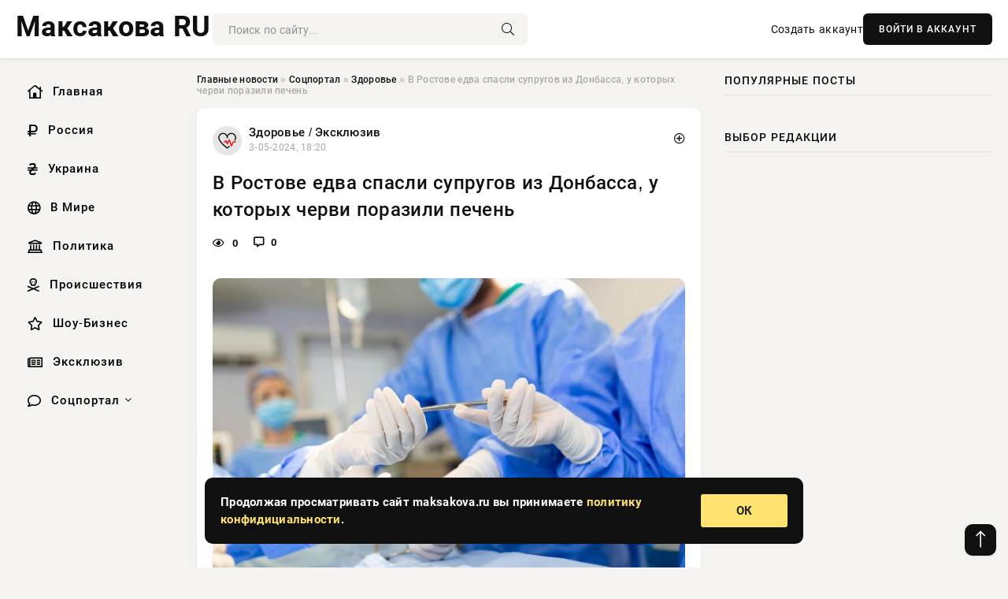

--- FILE ---
content_type: text/html; charset=utf-8
request_url: https://maksakova.ru/social/zdorove/1442-v-rostove-edva-spasli-suprugov-iz-donbassa-u-kotoryh-chervi-porazili-pechen.html
body_size: 10440
content:
<!DOCTYPE html>
<html lang="ru">
   <head>
   <title>В Ростове едва спасли супругов из Донбасса, у которых черви поразили печень » Информационно аналитический портал «Максакова RU»</title>
<meta charset="utf-8">
<meta name="description" content="Врачи из Ростова спасли женщину от глистов, которые вызвали кисты в печени. Врачи провели лапароскопическую резекциюЭхинококковые кисты, обнаруженные на УЗИ, были размером до 15 см. Врачи провели">
<meta name="keywords" content="после, спасли, женщину, глистов, которые, вызвали, кисты, печени, провели, лапароскопическую, резекциюЭхинококковые, Ростова, обнаруженные, резекцию, удалив, пораженные, участки, через, небольшие">
<link rel="canonical" href="https://maksakova.ru/social/zdorove/1442-v-rostove-edva-spasli-suprugov-iz-donbassa-u-kotoryh-chervi-porazili-pechen.html">
<link rel="alternate" type="application/rss+xml" title="Информационно аналитический портал «Максакова RU» RSS" href="https://maksakova.ru/rss.xml">
<link rel="preconnect" href="https://maksakova.ru/" fetchpriority="high">
<meta property="twitter:title" content="В Ростове едва спасли супругов из Донбасса, у которых черви поразили печень » Информационно аналитический портал «Максакова RU»">
<meta property="twitter:url" content="https://maksakova.ru/social/zdorove/1442-v-rostove-edva-spasli-suprugov-iz-donbassa-u-kotoryh-chervi-porazili-pechen.html">
<meta property="twitter:card" content="summary_large_image">
<meta property="twitter:image" content="https://maksakova.ru/uploads/posts/2024-05/1714749618-167.jpg">
<meta property="twitter:description" content="Врачи из Ростова спасли женщину от глистов, которые вызвали кисты в печени. Врачи провели лапароскопическую резекциюЭхинококковые кисты, обнаруженные на УЗИ, были размером до 15 см. Врачи провели лапароскопическую резекцию, удалив все пораженные участки печени через небольшие разрезы. Спустя 8-12">
<meta property="og:type" content="article">
<meta property="og:site_name" content="Информационно аналитический портал «Максакова RU»">
<meta property="og:title" content="В Ростове едва спасли супругов из Донбасса, у которых черви поразили печень » Информационно аналитический портал «Максакова RU»">
<meta property="og:url" content="https://maksakova.ru/social/zdorove/1442-v-rostove-edva-spasli-suprugov-iz-donbassa-u-kotoryh-chervi-porazili-pechen.html">
<meta property="og:image" content="https://maksakova.ru/uploads/posts/2024-05/1714749618-167.jpg">
<meta property="og:description" content="Врачи из Ростова спасли женщину от глистов, которые вызвали кисты в печени. Врачи провели лапароскопическую резекциюЭхинококковые кисты, обнаруженные на УЗИ, были размером до 15 см. Врачи провели лапароскопическую резекцию, удалив все пораженные участки печени через небольшие разрезы. Спустя 8-12">

<script src="/engine/classes/min/index.php?g=general&amp;v=3y08w"></script>
<script src="/engine/classes/min/index.php?f=engine/classes/js/jqueryui.js,engine/classes/js/dle_js.js,engine/classes/fancybox/fancybox.js&amp;v=3y08w" defer></script>
<script type="application/ld+json">{"@context":"https://schema.org","@graph":[{"@type":"NewsArticle","@context":"https://schema.org/","publisher":{"@type":"Organization","name":"Информационно аналитический портал «Максакова RU»","logo":{"@type":"ImageObject","url":""}},"name":"В Ростове едва спасли супругов из Донбасса, у которых черви поразили печень","headline":"В Ростове едва спасли супругов из Донбасса, у которых черви поразили печень","mainEntityOfPage":{"@type":"WebPage","@id":"https://maksakova.ru/social/zdorove/1442-v-rostove-edva-spasli-suprugov-iz-donbassa-u-kotoryh-chervi-porazili-pechen.html"},"datePublished":"2024-05-03T18:20:18+03:00","author":{"@type":"Person","name":"Юлия Воробьева","url":"https://maksakova.ru/user/%D0%AE%D0%BB%D0%B8%D1%8F+%D0%92%D0%BE%D1%80%D0%BE%D0%B1%D1%8C%D0%B5%D0%B2%D0%B0/"},"image":["https://maksakova.ru/uploads/posts/2024-05/1714749618-167.jpg"],"description":"Врачи из Ростова спасли женщину от глистов, которые вызвали кисты в печени. Врачи провели лапароскопическую резекциюЭхинококковые кисты, обнаруженные на УЗИ, были размером до 15 см. Врачи провели лапароскопическую резекцию, удалив все пораженные участки печени через небольшие разрезы. Спустя 8-12"},{"@type":"BreadcrumbList","@context":"https://schema.org/","itemListElement":[{"@type":"ListItem","position":1,"item":{"@id":"https://maksakova.ru/","name":"Главные новости"}},{"@type":"ListItem","position":2,"item":{"@id":"https://maksakova.ru/social/","name":"Соцпортал"}},{"@type":"ListItem","position":3,"item":{"@id":"https://maksakova.ru/social/zdorove/","name":"Здоровье"}},{"@type":"ListItem","position":4,"item":{"@id":"https://maksakova.ru/social/zdorove/1442-v-rostove-edva-spasli-suprugov-iz-donbassa-u-kotoryh-chervi-porazili-pechen.html","name":"В Ростове едва спасли супругов из Донбасса, у которых черви поразили печень"}}]}]}</script> 
      <meta name="viewport" content="width=device-width, initial-scale=1.0" />
      <meta name="msapplication-TileColor" content="#e6e6e6">   
      <meta name="theme-color" content="#101010"> 
      <link rel="preload" href="/templates/Default/css/common.css" as="style">
      <link rel="preload" href="/templates/Default/css/styles.css" as="style">
      <link rel="preload" href="/templates/Default/css/engine.css" as="style">
      <link rel="preload" href="/templates/Default/css/fontawesome.css" as="style">
      <link rel="preload" href="/templates/Default/webfonts/manrope-400.woff2" as="font" type="font/woff2" crossorigin>
      <link rel="preload" href="/templates/Default/webfonts/manrope-600.woff2" as="font" type="font/woff2" crossorigin>
      <link rel="preload" href="/templates/Default/webfonts/manrope-700.woff2" as="font" type="font/woff2" crossorigin>
      <link rel="preload" href="/templates/Default/webfonts/fa-light-300.woff2" as="font" type="font/woff2" crossorigin>
      <link href="/templates/Default/css/common.css" type="text/css" rel="stylesheet" />
      <link href="/templates/Default/css/styles.css?v=03" type="text/css" rel="stylesheet" />
      <link href="/templates/Default/css/engine.css" type="text/css" rel="stylesheet" /> 
      <link href="/templates/Default/css/fontawesome.css" type="text/css" rel="stylesheet" />
      <link rel="apple-touch-icon" sizes="256x256" href="/templates/Default/favicons/256x256.png">
      <link rel="apple-touch-icon" sizes="192x192" href="/templates/Default/favicons/192x192.png">
      <link rel="apple-touch-icon" sizes="180x180" href="/templates/Default/favicons/180x180.png">
      <link rel="apple-touch-icon" sizes="167x167" href="/templates/Default/favicons/167x167.png">
      <link rel="apple-touch-icon" sizes="152x152" href="/templates/Default/favicons/152x152.png">
      <link rel="apple-touch-icon" sizes="120x120" href="/templates/Default/favicons/120x120.png">
      <link rel="icon" type="image/png" href="/templates/Default/favicons/favicon.png">
      	<!-- Yandex.RTB -->
	<script>window.yaContextCb=window.yaContextCb||[]</script>
	<script src="https://yandex.ru/ads/system/context.js" async></script>
   </head>
   <body>
      <div class="wrapper">
         <div class="wrapper-container wrapper-main">

            <header class="header d-flex ai-center vw100">
               <a href="/" class="logo" title="Информационно аналитический портал «Максакова RU»"><!--<img src="/templates/Default/dleimages/logo.png" alt="Информационно аналитический портал «Максакова RU»">--><p style="font-size: 36px; font-weight: bold">Максакова RU</p></a>
               <div class="header__search search-block flex-grow-1">
                  <form id="quicksearch" method="post">
                     <input type="hidden" name="do" value="search">
                     <input type="hidden" name="subaction" value="search">
                     <input class="search-block__input" id="story" name="story" placeholder="Поиск по сайту..." type="text" autocomplete="off">
                     <button class="search-block__btn" type="submit"><span class="fal fa-search"></span></button>
                  </form>
               </div>
               

               
               <a href="/?do=register" class="header__link">Создать аккаунт</a>
               <button class="header__btn-login js-show-login">ВОЙТИ В АККАУНТ</button>
               

               <button class="header__btn-menu d-none js-show-mobile-menu"><span class="fal fa-bars"></span></button>
            </header>

            <div class="content">
               <div class="cols">

                  <!-- MENU START -->
                  <aside class="col-side">
                     <ul class="side-nav js-this-in-mobile-menu">
                        <li><a href="/"><i class="far fa-home-lg"></i> Главная</a></li>
                        <li><a href="/russia/"><i class="far fa-ruble-sign"></i> Россия</a></li>
                        <li><a href="/ukraine/"><i class="far fa-hryvnia"></i> Украина</a></li>
                        <li><a href="/world/"><i class="far fa-globe"></i> В Мире</a></li>
                        <li><a href="/policy/"><i class="far fa-landmark"></i> Политика</a></li>
                        <li><a href="/incidents/"><i class="far fa-skull-crossbones"></i> Происшествия</a></li>
                        <li><a href="/show-business/"><i class="far fa-star"></i> Шоу-Бизнес</a></li>
                        <li><a href="/exclusive/"><i class="far fa-newspaper"></i> Эксклюзив</a></li>
                        <li class="submenu"><a href="/social/"><i class="far fa-comment"></i> Соцпортал</a>
                           <ul class="nav__list side-nav" style="position: unset !important">
                              <li class="nav__list-hidden"><a href="/social/goroskop/"><i class="far fa-planet-ringed"></i> Гороскопы</a></li>
                              <li class="nav__list-hidden"><a href="/social/primeti/"><i class="far fa-map-signs"></i> Приметы</a></li>
                              <li class="nav__list-hidden"><a href="/social/ezoterika/"><i class="far fa-sparkles"></i> Эзотерика</a></li>
                              <li class="nav__list-hidden"><a href="/social/prazdniki/"><i class="far fa-gift"></i> Праздники</a></li>
                              <li class="nav__list-hidden"><a href="/social/zdorove/"><i class="far fa-heart"></i> Здоровье</a></li>
                              <li class="nav__list-hidden"><a href="/social/psihologiya/"><i class="far fa-head-side-brain"></i> Психология</a></li>
                              <li class="nav__list-hidden"><a href="/social/dlya-zhenshchin/"><i class="far fa-venus-double"></i> Для женщин</a></li>
                              <li class="nav__list-hidden"><a href="/social/sad-ogorod/"><i class="far fa-seedling"></i> Сад-огород</a></li>
                           </ul>
                        </li>
                     </ul>
                  </aside>
                  <!-- MENU END -->
                  
                  <main class="col-main">
                    
                         
                        <div class="speedbar"><div class="over"><a href="https://maksakova.ru/">Главные новости</a>  »  <a href="https://maksakova.ru/social/">Соцпортал</a>  »  <a href="https://maksakova.ru/social/zdorove/">Здоровье</a>  »  В Ростове едва спасли супругов из Донбасса, у которых черви поразили печень</div></div>
                        

                     <div class="content-block d-grid" id="content-block">
                        

                        
                        <div class="short">
	<div class="info-block">
	   <div class="info-body">
		  <a href="https://maksakova.ru/social/zdorove/" class="info-img" title="Здоровье  /  Эксклюзив"><img src="/uploads/icons/zdorove.png" alt="Здоровье  /  Эксклюзив"></a>
		  <div class="info-title"><a href="https://maksakova.ru/social/zdorove/" class="author_name">Здоровье  /  Эксклюзив</a></div>
		  <div class="info-meta">
			 <time datetime="3-05-2024, 18:20" class="ago" title="3-05-2024, 18:20">3-05-2024, 18:20</time>
			 
		  </div>
	   </div>
        <div class="dosuga-post-head-mark">    
            <a href="#" class="js-show-login" title="Сохранить"><i class="far fa-plus-circle"></i></a>
                    
		</div> 
	</div>
	<div class="yz_short_body">
	   <h1 class="dn-short-t">В Ростове едва спасли супругов из Донбасса, у которых черви поразили печень</h1>
	   <div class="content_top_met">
	   	  <div class="f_eye"><i class="far fa-eye"></i> 0</div>
		  <a id="dle-comm-link" href="#comment">
			 <div class="f_link"><i class="far fa-comment-alt"></i> 0</div>
		  </a>
		  <div class="f_info">
		  </div>
	   </div>
	   <div class="page__text full-text clearfix">
	   	  <div style="margin-bottom: 20px">
		 	 
		  </div>
		  <div align="center"><!--TBegin:https://maksakova.ru/uploads/posts/2024-05/1714749618-167.jpg|--><a href="https://maksakova.ru/uploads/posts/2024-05/1714749618-167.jpg" class="highslide" target="_blank"><img src="/uploads/posts/2024-05/thumbs/1714749618-167.jpg" style="max-width:100%;" alt=""></a><!--TEnd--></div><br>Врачи из Ростова спасли женщину от глистов, которые вызвали кисты в печени. <br><br><h3>Врачи провели лапароскопическую резекцию</h3>Эхинококковые кисты, обнаруженные на УЗИ, были размером до 15 см. Врачи провели лапароскопическую резекцию, удалив все пораженные участки печени через небольшие разрезы. Спустя 8-12 месяцев после операции печень пациентки восстановится. <br><br>Женщина утверждает, что операция ранее спасла ее мужа, и верит, что поможет и ей. У супруга пациентки черви тоже поразили печень, его едва спасли. <br><br>За последние 15 лет в Ростове прооперировали около 200 пациентов с таким диагнозом, отмечая, что эндемичность эхинококкоза в регионе обусловлена особенностями климата, пишет КП.
		  <div style="margin-top: 20px">
		  	
		  </div>
	   </div>
	</div>
	<div class="page__tags d-flex">
	   
	</div>
	<div class="content_like">
	   <div class="df_like">
		  <a href="#" onclick="doRate('plus', '1442'); return false;" >
		  <i title="Мне нравится" class="far fa-thumbs-up"></i> <span><span data-likes-id="1442">0</span></span>
		  </a>
	   </div>
	   <div class="df_dlike">
		  <a href="#" onclick="doRate('minus', '1442'); return false;" >
		  <i title="Мне не нравится" class="far fa-thumbs-down"></i> <span><span data-dislikes-id="1442">0</span></span>
		  </a>
	   </div>
	</div>
	<div class="content_footer">
	   <script src="https://yastatic.net/share2/share.js"></script>
	   <div class="ya-share2" data-curtain data-shape="round" data-color-scheme="whiteblack" data-services="vkontakte,odnoklassniki,telegram,whatsapp"></div>
	   <div class="f_info">
		  <a href="javascript:AddComplaint('1442', 'news')"> 
		  <div class="more_jaloba">
			 <svg fill="none" width="15" height="15" stroke="currentColor" stroke-width="1.5" viewBox="0 0 24 24" xmlns="http://www.w3.org/2000/svg" aria-hidden="true">
				<path stroke-linecap="round" stroke-linejoin="round" d="M12 9v3.75m9-.75a9 9 0 11-18 0 9 9 0 0118 0zm-9 3.75h.008v.008H12v-.008z"></path>
			 </svg>
			 ЖАЛОБА
		  </div>
		  </a>
	   </div>
	</div>
 </div>
 <div class="page__comments sect__header">
	<div class="page__comments-header">
		<div class="page__comments-title">0 комментариев</div>
		<div class="page__comments-info">
			<span class="fal fa-exclamation-circle"></span>
			Обсудим?
		</div>
	
	</div>
	<!--dleaddcomments-->
	<!--dlecomments-->
 </div>
 <section class="sect">
	<div class="sect__header sect__title" style="font-weight: 500; font-size: 24px;">Смотрите также:</div>
	<div class="sect__content d-grid">
	   <div class="popular grid-item">
   <div class="popular__img img-responsive">
      <img loading="lazy" src="/uploads/posts/2024-05/thumbs/1714554606-1xl.jpg" alt="Врачи КНР успешно провели операции по трансплантации органов свиньи человеку">
      <div class="item__category pi-center"><img src="/uploads/icons/zdorove.png"></div> 
   </div>
   <div class="meta_block">
      <div class="meta_block_cat">Наука и технологии</div>
      <time class="meta_block_date" datetime="1-05-2024, 12:10">1-05-2024, 12:10</time>   
   </div>
   <div class="popular__desc">
      <a class="popular__title expand-link" href="https://maksakova.ru/science/1223-vrachi-knr-uspeshno-proveli-operacii-po-transplantacii-organov-svini-cheloveku.html">Врачи КНР успешно провели операции по трансплантации органов свиньи человеку</a>
   </div>
 </div><div class="popular grid-item">
   <div class="popular__img img-responsive">
      <img loading="lazy" src="/uploads/posts/2024-04/thumbs/1714071502-1141793-88292.jpg" alt="Жительница США ослепла и едва не умерла после секса">
      <div class="item__category pi-center"><img src="/uploads/icons/zdorove.png"></div> 
   </div>
   <div class="meta_block">
      <div class="meta_block_cat">В мире  /  Эксклюзив</div>
      <time class="meta_block_date" datetime="25-04-2024, 21:58">25-04-2024, 21:58</time>   
   </div>
   <div class="popular__desc">
      <a class="popular__title expand-link" href="https://maksakova.ru/world/281-zhitelnica-ssha-oslepla-i-edva-ne-umerla-posle-seksa.html">Жительница США ослепла и едва не умерла после секса</a>
   </div>
 </div><div class="popular grid-item">
   <div class="popular__img img-responsive">
      <img loading="lazy" src="/uploads/posts/2024-05/thumbs/1714655441-1baby.jpg" alt="В алтайской ЦРБ умер новорожденный — мать малыша винит врачей">
      <div class="item__category pi-center"><img src="/uploads/icons/zdorove.png"></div> 
   </div>
   <div class="meta_block">
      <div class="meta_block_cat">Эксклюзив</div>
      <time class="meta_block_date" datetime="2-05-2024, 16:10">2-05-2024, 16:10</time>   
   </div>
   <div class="popular__desc">
      <a class="popular__title expand-link" href="https://maksakova.ru/exclusive/1341-v-altajskoj-crb-umer-novorozhdennyj-mat-malysha-vinit-vrachej.html">В алтайской ЦРБ умер новорожденный — мать малыша винит врачей</a>
   </div>
 </div><div class="popular grid-item">
   <div class="popular__img img-responsive">
      <img loading="lazy" src="/uploads/posts/2024-04/thumbs/1714337406-1xl.jpg" alt="Genotek: дефицит витамина D и тяга к сладкому могут обусловливаться генетикой">
      <div class="item__category pi-center"><img src="/uploads/icons/zdorove.png"></div> 
   </div>
   <div class="meta_block">
      <div class="meta_block_cat">Наука и технологии</div>
      <time class="meta_block_date" datetime="28-04-2024, 23:50">28-04-2024, 23:50</time>   
   </div>
   <div class="popular__desc">
      <a class="popular__title expand-link" href="https://maksakova.ru/science/966-genotek-deficit-vitamina-d-i-tjaga-k-sladkomu-mogut-obuslovlivatsja-genetikoj.html">Genotek: дефицит витамина D и тяга к сладкому могут обусловливаться генетикой</a>
   </div>
 </div><div class="popular grid-item">
   <div class="popular__img img-responsive">
      <img loading="lazy" src="/uploads/posts/2024-05/thumbs/1714655426-1stethoscope.jpg" alt="В Северной Каролине девушка едва не умерла от ношения тесного белья и узких шорт">
      <div class="item__category pi-center"><img src="/uploads/icons/zdorove.png"></div> 
   </div>
   <div class="meta_block">
      <div class="meta_block_cat">Здоровье  /  Эксклюзив</div>
      <time class="meta_block_date" datetime="2-05-2024, 16:10">2-05-2024, 16:10</time>   
   </div>
   <div class="popular__desc">
      <a class="popular__title expand-link" href="https://maksakova.ru/social/zdorove/1337-v-severnoj-karoline-devushka-edva-ne-umerla-ot-noshenija-tesnogo-belja-i-uzkih-short.html">В Северной Каролине девушка едва не умерла от ношения тесного белья и узких шорт</a>
   </div>
 </div><div class="popular grid-item">
   <div class="popular__img img-responsive">
      <img loading="lazy" src="/uploads/posts/2024-04/thumbs/1714383015-1125765917.jpg" alt="Врачи предупредили: Боярскому выходить на сцену нельзя">
      <div class="item__category pi-center"><img src="/uploads/icons/zdorove.png"></div> 
   </div>
   <div class="meta_block">
      <div class="meta_block_cat">Эксклюзив</div>
      <time class="meta_block_date" datetime="29-04-2024, 12:30">29-04-2024, 12:30</time>   
   </div>
   <div class="popular__desc">
      <a class="popular__title expand-link" href="https://maksakova.ru/exclusive/1004-vrachi-predupredili-bojarskomu-vyhodit-na-scenu-nelzja.html">Врачи предупредили: Боярскому выходить на сцену нельзя</a>
   </div>
 </div><div class="popular grid-item">
   <div class="popular__img img-responsive">
      <img loading="lazy" src="/uploads/posts/2024-05/thumbs/1714690202-1xl.jpg" alt="Ученые выявили молекулярные изменения в 19 органах из-за физических упражнений ">
      <div class="item__category pi-center"><img src="/uploads/icons/zdorove.png"></div> 
   </div>
   <div class="meta_block">
      <div class="meta_block_cat">Медицина и Здоровье</div>
      <time class="meta_block_date" datetime="3-05-2024, 01:50">3-05-2024, 01:50</time>   
   </div>
   <div class="popular__desc">
      <a class="popular__title expand-link" href="https://maksakova.ru/medicina-i-zdorovie/1374-uchenye-vyjavili-molekuljarnye-izmenenija-v-19-organah-iz-za-fizicheskih-uprazhnenij.html">Ученые выявили молекулярные изменения в 19 органах из-за физических упражнений </a>
   </div>
 </div><div class="popular grid-item">
   <div class="popular__img img-responsive">
      <img loading="lazy" src="/uploads/posts/2024-04/thumbs/1714071947-13138.jpg" alt="В России вводят новые правила проверки здоровья в поликлиниках">
      <div class="item__category pi-center"><img src="/uploads/icons/zdorove.png"></div> 
   </div>
   <div class="meta_block">
      <div class="meta_block_cat">Здоровье  /  Эксклюзив</div>
      <time class="meta_block_date" datetime="25-04-2024, 22:05">25-04-2024, 22:05</time>   
   </div>
   <div class="popular__desc">
      <a class="popular__title expand-link" href="https://maksakova.ru/social/zdorove/463-v-rossii-vvodjat-novye-pravila-proverki-zdorovja-v-poliklinikah.html">В России вводят новые правила проверки здоровья в поликлиниках</a>
   </div>
 </div><div class="popular grid-item">
   <div class="popular__img img-responsive">
      <img loading="lazy" src="/uploads/posts/2024-04/thumbs/1714195808-1xl.jpg" alt="Science: чувство голода и запах еды запускают активную работу печени">
      <div class="item__category pi-center"><img src="/uploads/icons/zdorove.png"></div> 
   </div>
   <div class="meta_block">
      <div class="meta_block_cat">Медицина и Здоровье</div>
      <time class="meta_block_date" datetime="27-04-2024, 08:30">27-04-2024, 08:30</time>   
   </div>
   <div class="popular__desc">
      <a class="popular__title expand-link" href="https://maksakova.ru/medicina-i-zdorovie/785-science-chuvstvo-goloda-i-zapah-edy-zapuskajut-aktivnuju-rabotu-pecheni.html">Science: чувство голода и запах еды запускают активную работу печени</a>
   </div>
 </div><div class="popular grid-item">
   <div class="popular__img img-responsive">
      <img loading="lazy" src="/uploads/posts/2024-04/thumbs/1714228228-123-2149561614.jpg" alt="Врачи объяснили, что ни в коем случае нельзя делать, когда присосался клещ">
      <div class="item__category pi-center"><img src="/uploads/icons/zdorove.png"></div> 
   </div>
   <div class="meta_block">
      <div class="meta_block_cat">Здоровье  /  Эксклюзив</div>
      <time class="meta_block_date" datetime="27-04-2024, 17:30">27-04-2024, 17:30</time>   
   </div>
   <div class="popular__desc">
      <a class="popular__title expand-link" href="https://maksakova.ru/social/zdorove/838-vrachi-objasnili-chto-ni-v-koem-sluchae-nelzja-delat-kogda-prisosalsja-klesch.html">Врачи объяснили, что ни в коем случае нельзя делать, когда присосался клещ</a>
   </div>
 </div><div class="popular grid-item">
   <div class="popular__img img-responsive">
      <img loading="lazy" src="/uploads/posts/2024-04/thumbs/1714071213-12148490075.jpg" alt="Убивает даже детей: Неалкогольная жировая болезнь печени опаснее алкоголя">
      <div class="item__category pi-center"><img src="/uploads/icons/zdorove.png"></div> 
   </div>
   <div class="meta_block">
      <div class="meta_block_cat">Здоровье  /  Эксклюзив</div>
      <time class="meta_block_date" datetime="25-04-2024, 21:53">25-04-2024, 21:53</time>   
   </div>
   <div class="popular__desc">
      <a class="popular__title expand-link" href="https://maksakova.ru/social/zdorove/183-ubivaet-dazhe-detej-nealkogolnaja-zhirovaja-bolezn-pecheni-opasnee-alkogolja.html">Убивает даже детей: Неалкогольная жировая болезнь печени опаснее алкоголя</a>
   </div>
 </div><div class="popular grid-item">
   <div class="popular__img img-responsive">
      <img loading="lazy" src="/uploads/posts/2024-04/thumbs/1714320606-1xl.jpg" alt="Эксперты: дольше жить и меньше болеть поможет регулярный подъем по лестнице">
      <div class="item__category pi-center"><img src="/uploads/icons/zdorove.png"></div> 
   </div>
   <div class="meta_block">
      <div class="meta_block_cat">Наука и технологии</div>
      <time class="meta_block_date" datetime="28-04-2024, 19:10">28-04-2024, 19:10</time>   
   </div>
   <div class="popular__desc">
      <a class="popular__title expand-link" href="https://maksakova.ru/science/948-jeksperty-dolshe-zhit-i-menshe-bolet-pomozhet-reguljarnyj-podem-po-lestnice.html">Эксперты: дольше жить и меньше болеть поможет регулярный подъем по лестнице</a>
   </div>
 </div>
	</div>
 </section>

                        

                     </div>
                  </main>

                  <aside class="col-side">

                     <div class="side-block">
                        <div class="side-block__title">Популярные посты</div>
                        <div class="side-block__content">
                                                   
                        </div>
                     </div>
                     <div class="side-block">
                        <div class="side-block__title">Выбор редакции</div>
                        <div class="side-block__content">
                          
                        </div>
                     </div>

                     <!--5da6be99--><!--5da6be99--><!--006dea41--><!--006dea41-->

                     <div class="side-block side-block--sticky hm">
                        
                     </div>

                  </aside>

               </div>
               <!-- END COLS -->
            </div>

         <!-- FOOTER START -->
         <footer class="footer d-flex ai-center vw100">
            <div class="footer__copyright">
               <a href="/o-proekte.html" rel="nofollow">О проекте</a>
               <a href="/redakcija.html" rel="nofollow">Редакция</a>
               <a href="/politika-konfidencialnosti.html" rel="nofollow">Политика конфиденциальности</a>
               <a href="/kontakty.html" rel="nofollow">Реклама</a> 
               <a href="/kontakty.html" rel="nofollow">Контакты</a>
            </div>
            <div class="footer__text icon-at-left" style="line-height: 20px;">
               Использование любых материалов, размещённых на сайте, разрешается при условии активной ссылки на наш сайт.
               При копировании материалов для интернет-изданий – обязательна прямая открытая для поисковых систем гиперссылка. Ссылка должна быть размещена в независимости от полного либо частичного использования материалов. Гиперссылка (для интернет- изданий) – должна быть размещена в подзаголовке или в первом абзаце материала.
               Все материалы, содержащиеся на веб-сайте maksakova.ru, защищены законом об авторском праве. Фотографии и прочие материалы являются собственностью их авторов и представлены исключительно для некоммерческого использования и ознакомления , если не указано иное. Несанкционированное использование таких материалов может нарушать закон об авторском праве, торговой марке и другие законы.
               <br />
               <p class="copyright mb-0" style="margin-top: 20px;">Copyright &copy; 2025, Информационно аналитический портал «Максакова RU». Все права защищены.</p>
               <div class="adult_foot">18+</div>
            </div>
         </footer>
         <!-- FOOTER END -->

         </div>
         <!-- END WRAPPER-MAIN -->
      </div>
      <!-- END WRAPPER -->
      
      <script>
<!--
var dle_root       = '/';
var dle_admin      = '';
var dle_login_hash = '48ded4d5bf31078fbc523a58a49bc6f768cb5293';
var dle_group      = 5;
var dle_link_type  = 1;
var dle_skin       = 'Default';
var dle_wysiwyg    = 0;
var dle_min_search = '4';
var dle_act_lang   = ["Подтвердить", "Отмена", "Вставить", "Отмена", "Сохранить", "Удалить", "Загрузка. Пожалуйста, подождите..."];
var menu_short     = 'Быстрое редактирование';
var menu_full      = 'Полное редактирование';
var menu_profile   = 'Просмотр профиля';
var menu_send      = 'Отправить сообщение';
var menu_uedit     = 'Админцентр';
var dle_info       = 'Информация';
var dle_confirm    = 'Подтверждение';
var dle_prompt     = 'Ввод информации';
var dle_req_field  = ["Заполните поле с именем", "Заполните поле с сообщением", "Заполните поле с темой сообщения"];
var dle_del_agree  = 'Вы действительно хотите удалить? Данное действие невозможно будет отменить';
var dle_spam_agree = 'Вы действительно хотите отметить пользователя как спамера? Это приведёт к удалению всех его комментариев';
var dle_c_title    = 'Отправка жалобы';
var dle_complaint  = 'Укажите текст Вашей жалобы для администрации:';
var dle_mail       = 'Ваш e-mail:';
var dle_big_text   = 'Выделен слишком большой участок текста.';
var dle_orfo_title = 'Укажите комментарий для администрации к найденной ошибке на странице:';
var dle_p_send     = 'Отправить';
var dle_p_send_ok  = 'Уведомление успешно отправлено';
var dle_save_ok    = 'Изменения успешно сохранены. Обновить страницу?';
var dle_reply_title= 'Ответ на комментарий';
var dle_tree_comm  = '0';
var dle_del_news   = 'Удалить статью';
var dle_sub_agree  = 'Вы действительно хотите подписаться на комментарии к данной публикации?';
var dle_unsub_agree  = 'Вы действительно хотите отписаться от комментариев к данной публикации?';
var dle_captcha_type  = '0';
var dle_share_interesting  = ["Поделиться ссылкой на выделенный текст", "Twitter", "Facebook", "Вконтакте", "Прямая ссылка:", "Нажмите правой клавишей мыши и выберите «Копировать ссылку»"];
var DLEPlayerLang     = {prev: 'Предыдущий',next: 'Следующий',play: 'Воспроизвести',pause: 'Пауза',mute: 'Выключить звук', unmute: 'Включить звук', settings: 'Настройки', enterFullscreen: 'На полный экран', exitFullscreen: 'Выключить полноэкранный режим', speed: 'Скорость', normal: 'Обычная', quality: 'Качество', pip: 'Режим PiP'};
var DLEGalleryLang    = {CLOSE: 'Закрыть (Esc)', NEXT: 'Следующее изображение', PREV: 'Предыдущее изображение', ERROR: 'Внимание! Обнаружена ошибка', IMAGE_ERROR: 'Не удалось загрузить изображение', TOGGLE_SLIDESHOW: 'Просмотр слайдшоу',TOGGLE_FULLSCREEN: 'Полноэкранный режим', TOGGLE_THUMBS: 'Включить / Выключить уменьшенные копии', ITERATEZOOM: 'Увеличить / Уменьшить', DOWNLOAD: 'Скачать изображение' };
var DLEGalleryMode    = 1;
var DLELazyMode       = 0;
var allow_dle_delete_news   = false;

jQuery(function($){
					setTimeout(function() {
						$.get(dle_root + "engine/ajax/controller.php?mod=adminfunction", { 'id': '1442', action: 'newsread', user_hash: dle_login_hash });
					}, 5000);
});
//-->
</script>
      

<div class="login login--not-logged d-none">
   <div class="login__header d-flex jc-space-between ai-center">
      <div class="login__title stretch-free-width ws-nowrap">Войти <a href="/?do=register">Регистрация</a></div>
      <div class="login__close"><span class="fal fa-times"></span></div>
   </div>
   <form method="post">
      <div class="login__content">
         <div class="login__row">
            <div class="login__caption">E-mail:</div>
            <div class="login__input"><input type="text" name="login_name" id="login_name" placeholder="Ваш e-mail"></div>
            <span class="fal fa-at"></span>
         </div>
         <div class="login__row">
            <div class="login__caption">Пароль: <a href="/?do=lostpassword">Забыли пароль?</a></div>
            <div class="login__input"><input type="password" name="login_password" id="login_password" placeholder="Ваш пароль"></div>
            <span class="fal fa-lock"></span>
         </div>
         <label class="login__row checkbox" for="login_not_save">
         <input type="checkbox" name="login_not_save" id="login_not_save" value="1">
         <span>Не запоминать меня</span>
         </label>
         <div class="login__row">
            <button onclick="submit();" type="submit" title="Вход">Войти на сайт</button>
            <input name="login" type="hidden" id="login" value="submit">
         </div>
      </div>
      <div class="login__social">
         <div class="login__social-caption">Или войти через</div>
         <div class="login__social-btns">
            <a href="" rel="nofollow" target="_blank"><img loading="lazy" src="/templates/Default/dleimages/vk.svg" alt></a>
            <a href="" rel="nofollow" target="_blank"><img loading="lazy" src="/templates/Default/dleimages/ok.svg" alt></a>
            <a href="" rel="nofollow" target="_blank"><img loading="lazy" src="/templates/Default/dleimages/mail.svg" alt></a>
            <a href="" rel="nofollow" target="_blank"><img loading="lazy" src="/templates/Default/dleimages/yandex.svg" alt></a>
         </div>
      </div>
   </form>
</div>

      <div id="scrolltop" style="display: block;"><span class="fal fa-long-arrow-up"></span></div>
      <div class="message-alert">
         <div class="message-alert-in">
            <div class="message-alert-desc">
               <div class="message-alert-text">Продолжая просматривать сайт maksakova.ru вы принимаете <a href="/politika-konfidencialnosti.html">политику конфидициальности</a>.</div>
            </div>
            <div class="message-alert-btns">
               <div class="message-btn message-btn-yes">ОК</div>
            </div>
         </div>
      </div>

      <script src="/templates/Default/js/libs.js"></script>

      
      
      <!-- Yandex.Metrika counter -->
<script type="text/javascript" >
   (function(m,e,t,r,i,k,a){m[i]=m[i]||function(){(m[i].a=m[i].a||[]).push(arguments)};
   m[i].l=1*new Date();
   for (var j = 0; j < document.scripts.length; j++) {if (document.scripts[j].src === r) { return; }}
   k=e.createElement(t),a=e.getElementsByTagName(t)[0],k.async=1,k.src=r,a.parentNode.insertBefore(k,a)})
   (window, document, "script", "https://mc.yandex.ru/metrika/tag.js", "ym");

   ym(95794852, "init", {
        clickmap:true,
        trackLinks:true,
        accurateTrackBounce:true
   });
</script>
<noscript><div><img src="https://mc.yandex.ru/watch/95794852" style="position:absolute; left:-9999px;" alt="" /></div></noscript>
<!-- /Yandex.Metrika counter -->

   <script defer src="https://static.cloudflareinsights.com/beacon.min.js/vcd15cbe7772f49c399c6a5babf22c1241717689176015" integrity="sha512-ZpsOmlRQV6y907TI0dKBHq9Md29nnaEIPlkf84rnaERnq6zvWvPUqr2ft8M1aS28oN72PdrCzSjY4U6VaAw1EQ==" data-cf-beacon='{"version":"2024.11.0","token":"159c46fb83504e208247d13dd04b986a","r":1,"server_timing":{"name":{"cfCacheStatus":true,"cfEdge":true,"cfExtPri":true,"cfL4":true,"cfOrigin":true,"cfSpeedBrain":true},"location_startswith":null}}' crossorigin="anonymous"></script>
</body>
</html>